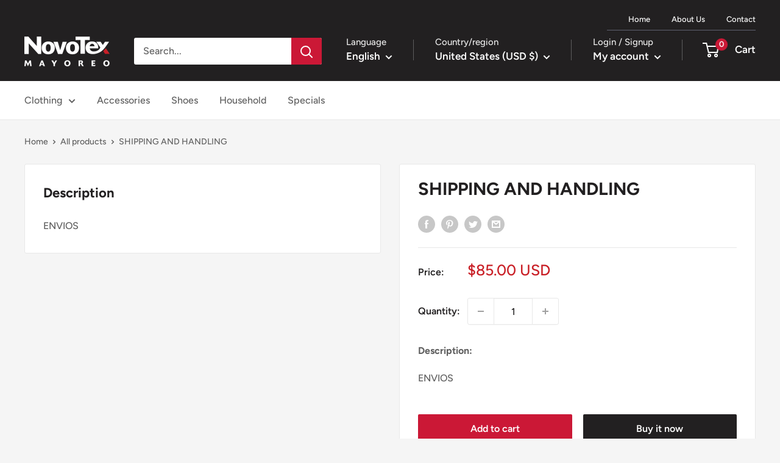

--- FILE ---
content_type: text/javascript
request_url: https://novotexmayoreo.com/cdn/shop/t/7/assets/custom.js?v=102476495355921946141753901241
body_size: -647
content:
//# sourceMappingURL=/cdn/shop/t/7/assets/custom.js.map?v=102476495355921946141753901241
